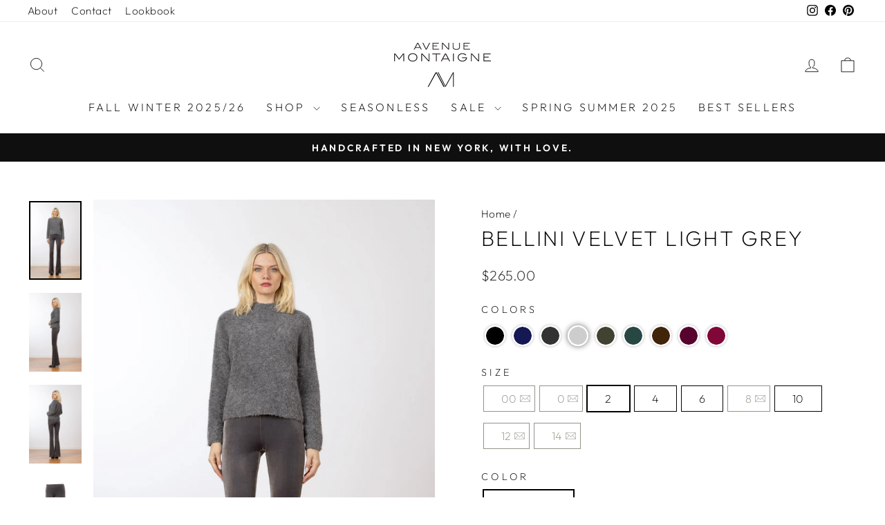

--- FILE ---
content_type: text/css
request_url: https://avenuemontaigne.com/cdn/shop/t/69/assets/responsive.css?v=122446050776275673291757581990
body_size: -113
content:
@media only screen and (min-width:769px){.shopify-section-group-header-group .toolbar{border-bottom:1px solid #00000012}}@media only screen and (max-width:320px){.header-wrapper .site-header__logo a{width:80px}.header-wrapper .site-nav__link--icon .icon{height:20px;width:20px}}@media only screen and (max-width:450px) and (min-width:321px){.header-sticky-wrapper .header-item,.header-sticky-wrapper .header-layout[data-logo-align=center] .header-item--navigation,.header-sticky-wrapper .header-layout[data-logo-align=center] .header-item--icons,.header-sticky-wrapper .header-item--logo{flex:auto}.header-wrapper .site-nav__link--icon .icon{height:25px;width:25px}}@media only screen and (min-width: 769px){body .page-content{padding-bottom:50px}body .main-content{min-height:auto}body .index-section{margin:50px 0}}@media only screen and (min-width: 769px){body .product-section .page-content{padding-bottom:0}.template-product .grid-product{margin-bottom:0}}@media only screen and (max-width: 769px){.product-single__meta .webyzeProductColors>.swatchProductColor>.webyzeTooltip{display:none}.product-section .custom-notify-button{padding:15px 25px;font-size:14px;line-height:0px}}@media only screen and (max-width: 476px){.product-section .custom-notify-button{padding:12px 5px;font-size:12px}}@media only screen and (min-width: 769px){.template-collection .collection-content{padding-top:0}.collection-content .grid{padding-bottom:20px}}@media only screen and (min-width: 769px){.index-section .feature-row .feature-row__text--left{padding-left:0}}@media only screen and (max-width: 769px){.drawer__contents .drawer__scrollable{scrollbar-color:#000000 #bada55}}@media only screen and (max-width: 769px){body.template-customers-login .page-content{padding-top:50px}}@media only screen and (min-width: 605px){.table-wrapper{display:flex;justify-content:center;align-items:center}}
/*# sourceMappingURL=/cdn/shop/t/69/assets/responsive.css.map?v=122446050776275673291757581990 */


--- FILE ---
content_type: text/javascript; charset=utf-8
request_url: https://avenuemontaigne.com/products/leo-dusky.js
body_size: 1133
content:
{"id":7422769954929,"title":"LEO Dusky","handle":"leo-dusky","description":"\u003cp\u003e\u003cvideo width=\"100%\" height=\"auto\" loop=\"loop\" autoplay=\"autoplay\" playsinline=\"\" muted=\"\"\u003e\u003csource src=\"https:\/\/cdn.shopify.com\/videos\/c\/o\/v\/131e1dea719a40b28bec940ca29cfe51.mp4\" type=\"video\/mp4\"\u003e\u003c\/video\u003e\u003c\/p\u003e\n\u003cp style=\"text-align: center;\"\u003e\u003cstrong\u003e\u003cspan style=\"color: #ff2a00;\"\u003eFINAL SALE: NO RETURNS OR EXCHANGES\u003c\/span\u003e\u003c\/strong\u003e\u003c\/p\u003e\n\u003cp\u003e\u003cstrong\u003eTHE FIT:\u003c\/strong\u003e The\u003cspan\u003e \u003c\/span\u003e\u003cstrong\u003eLEO\u003c\/strong\u003e style is a cropped flare cut. They are \u003cstrong\u003every comfortable\u003c\/strong\u003e thanks to our stretch fabric and pull-on elasticated waistband. The Leo style \u003cstrong\u003ecan be worn with all types of shoes\u003c\/strong\u003e, from high heels to sneakers, loafers and boots. \u003cbr\u003e\u003cem\u003eInseam 25”. Model is wearing a size 0.\u003c\/em\u003e\u003c\/p\u003e\n\u003cp\u003e\u003cstrong\u003eTHE FABRIC: \u003c\/strong\u003e\u003cspan data-sheets-root=\"1\"\u003eThis flannel, no-wool, grey fabric with turquoise plaid details is perfect for both the fall and winter seasons. It is light-weight, stretch, soft to the touch, and brings comfort and sophistication to all Winter outfits. True to size. Please contact us for more information about this fabric.\u003c\/span\u003e\u003c\/p\u003e\n\u003cp\u003e\u003cstrong\u003eCARE:\u003c\/strong\u003e All our fabrics may be hand washed or delicate cycle with cold water.\u003c\/p\u003e\n\u003cp\u003e\u003cstrong\u003eHOW TO CHOOSE:\u003c\/strong\u003e Our pants, skirts and dresses are true to size. However, if you are ordering for the first time, we recommend that you get in touch with us by email (\u003cstrong\u003einfo@avenuemontaigne.com\u003c\/strong\u003e) or phone (\u003cstrong\u003e212-216-9050\u003c\/strong\u003e) we will help you select the right size and fit for you. You may also refer to our \u003ca href=\"https:\/\/avenuemontaigne.com\/pages\/size-chart\"\u003esize chart\u003c\/a\u003e.\u003cbr\u003e\u003cbr\u003e\u003c\/p\u003e\n\u003cp style=\"text-align: center;\"\u003e\u003cstrong\u003eMADE WITH LOVE IN NEW YORK\u003c\/strong\u003e\u003c\/p\u003e","published_at":"2026-01-05T12:07:13-05:00","created_at":"2025-07-18T05:43:53-04:00","vendor":"AVENUE MONTAIGNE","type":"Pants","tags":["sales","sales26","salesFW"],"price":27300,"price_min":27300,"price_max":27300,"available":true,"price_varies":false,"compare_at_price":39000,"compare_at_price_min":39000,"compare_at_price_max":39000,"compare_at_price_varies":false,"variants":[{"id":42203645837425,"title":"00 \/ Dusky","option1":"00","option2":"Dusky","option3":null,"sku":"LEO_F1780_DUSKY-00","requires_shipping":true,"taxable":true,"featured_image":null,"available":false,"name":"LEO Dusky - 00 \/ Dusky","public_title":"00 \/ Dusky","options":["00","Dusky"],"price":27300,"weight":0,"compare_at_price":39000,"inventory_management":"shopify","barcode":null,"requires_selling_plan":false,"selling_plan_allocations":[]},{"id":42203645870193,"title":"0 \/ Dusky","option1":"0","option2":"Dusky","option3":null,"sku":"LEO_F1780_DUSKY-0","requires_shipping":true,"taxable":true,"featured_image":null,"available":true,"name":"LEO Dusky - 0 \/ Dusky","public_title":"0 \/ Dusky","options":["0","Dusky"],"price":27300,"weight":0,"compare_at_price":39000,"inventory_management":"shopify","barcode":null,"requires_selling_plan":false,"selling_plan_allocations":[]},{"id":42203645902961,"title":"2 \/ Dusky","option1":"2","option2":"Dusky","option3":null,"sku":"LEO_F1780_DUSKY-2","requires_shipping":true,"taxable":true,"featured_image":null,"available":false,"name":"LEO Dusky - 2 \/ Dusky","public_title":"2 \/ Dusky","options":["2","Dusky"],"price":27300,"weight":0,"compare_at_price":39000,"inventory_management":"shopify","barcode":null,"requires_selling_plan":false,"selling_plan_allocations":[]},{"id":42203645935729,"title":"4 \/ Dusky","option1":"4","option2":"Dusky","option3":null,"sku":"LEO_F1780_DUSKY-4","requires_shipping":true,"taxable":true,"featured_image":null,"available":false,"name":"LEO Dusky - 4 \/ Dusky","public_title":"4 \/ Dusky","options":["4","Dusky"],"price":27300,"weight":0,"compare_at_price":39000,"inventory_management":"shopify","barcode":null,"requires_selling_plan":false,"selling_plan_allocations":[]},{"id":42203645968497,"title":"6 \/ Dusky","option1":"6","option2":"Dusky","option3":null,"sku":"LEO_F1780_DUSKY-6","requires_shipping":true,"taxable":true,"featured_image":null,"available":false,"name":"LEO Dusky - 6 \/ Dusky","public_title":"6 \/ Dusky","options":["6","Dusky"],"price":27300,"weight":0,"compare_at_price":39000,"inventory_management":"shopify","barcode":null,"requires_selling_plan":false,"selling_plan_allocations":[]},{"id":42203646001265,"title":"8 \/ Dusky","option1":"8","option2":"Dusky","option3":null,"sku":"LEO_F1780_DUSKY-8","requires_shipping":true,"taxable":true,"featured_image":null,"available":false,"name":"LEO Dusky - 8 \/ Dusky","public_title":"8 \/ Dusky","options":["8","Dusky"],"price":27300,"weight":0,"compare_at_price":39000,"inventory_management":"shopify","barcode":null,"requires_selling_plan":false,"selling_plan_allocations":[]},{"id":42203646034033,"title":"10 \/ Dusky","option1":"10","option2":"Dusky","option3":null,"sku":"LEO_F1780_DUSKY-10","requires_shipping":true,"taxable":true,"featured_image":null,"available":false,"name":"LEO Dusky - 10 \/ Dusky","public_title":"10 \/ Dusky","options":["10","Dusky"],"price":27300,"weight":0,"compare_at_price":39000,"inventory_management":"shopify","barcode":null,"requires_selling_plan":false,"selling_plan_allocations":[]},{"id":42203646066801,"title":"12 \/ Dusky","option1":"12","option2":"Dusky","option3":null,"sku":"LEO_F1780_DUSKY-12","requires_shipping":true,"taxable":true,"featured_image":null,"available":false,"name":"LEO Dusky - 12 \/ Dusky","public_title":"12 \/ Dusky","options":["12","Dusky"],"price":27300,"weight":0,"compare_at_price":39000,"inventory_management":"shopify","barcode":null,"requires_selling_plan":false,"selling_plan_allocations":[]},{"id":42203646099569,"title":"14 \/ Dusky","option1":"14","option2":"Dusky","option3":null,"sku":"LEO_F1780_DUSKY-14","requires_shipping":true,"taxable":true,"featured_image":null,"available":false,"name":"LEO Dusky - 14 \/ Dusky","public_title":"14 \/ Dusky","options":["14","Dusky"],"price":27300,"weight":0,"compare_at_price":39000,"inventory_management":"shopify","barcode":null,"requires_selling_plan":false,"selling_plan_allocations":[]}],"images":["\/\/cdn.shopify.com\/s\/files\/1\/1989\/1185\/files\/LEO-F1780-DUSKY1_919225d6-8b46-4523-b321-488f91a7861b.jpg?v=1757667164","\/\/cdn.shopify.com\/s\/files\/1\/1989\/1185\/files\/LEO-F1780-DUSKY2_d0f93cd1-5c2c-41f0-ae18-41e48a14bc96.jpg?v=1757667164"],"featured_image":"\/\/cdn.shopify.com\/s\/files\/1\/1989\/1185\/files\/LEO-F1780-DUSKY1_919225d6-8b46-4523-b321-488f91a7861b.jpg?v=1757667164","options":[{"name":"Size","position":1,"values":["00","0","2","4","6","8","10","12","14"]},{"name":"Color","position":2,"values":["Dusky"]}],"url":"\/products\/leo-dusky","media":[{"alt":null,"id":25670916800625,"position":1,"preview_image":{"aspect_ratio":0.667,"height":2100,"width":1400,"src":"https:\/\/cdn.shopify.com\/s\/files\/1\/1989\/1185\/files\/LEO-F1780-DUSKY1_919225d6-8b46-4523-b321-488f91a7861b.jpg?v=1757667164"},"aspect_ratio":0.667,"height":2100,"media_type":"image","src":"https:\/\/cdn.shopify.com\/s\/files\/1\/1989\/1185\/files\/LEO-F1780-DUSKY1_919225d6-8b46-4523-b321-488f91a7861b.jpg?v=1757667164","width":1400},{"alt":null,"id":25670916767857,"position":2,"preview_image":{"aspect_ratio":0.667,"height":2100,"width":1400,"src":"https:\/\/cdn.shopify.com\/s\/files\/1\/1989\/1185\/files\/LEO-F1780-DUSKY2_d0f93cd1-5c2c-41f0-ae18-41e48a14bc96.jpg?v=1757667164"},"aspect_ratio":0.667,"height":2100,"media_type":"image","src":"https:\/\/cdn.shopify.com\/s\/files\/1\/1989\/1185\/files\/LEO-F1780-DUSKY2_d0f93cd1-5c2c-41f0-ae18-41e48a14bc96.jpg?v=1757667164","width":1400}],"requires_selling_plan":false,"selling_plan_groups":[]}

--- FILE ---
content_type: text/javascript; charset=utf-8
request_url: https://avenuemontaigne.com/products/bellini-velvet-sienna.js
body_size: 1017
content:
{"id":6758177734769,"title":"BELLINI Velvet Sienna","handle":"bellini-velvet-sienna","description":"\u003cvideo width=\"100%\" height=\"auto\" loop=\"loop\" autoplay=\"autoplay\" playsinline=\"\" muted=\"\"\u003e\u003csource src=\"https:\/\/cdn.shopify.com\/videos\/c\/o\/v\/c374ab92ba994fd5ac35bfc9de49b984.mov\" type=\"video\/mp4\"\u003e\u003c\/video\u003e\n\u003cp data-mce-fragment=\"1\"\u003e\u003cstrong data-mce-fragment=\"1\"\u003e\u003cbr\u003eTHE FIT:\u003c\/strong\u003e The\u003cspan data-mce-fragment=\"1\"\u003e \u003c\/span\u003e\u003cstrong data-mce-fragment=\"1\"\u003eBELLINI\u003c\/strong\u003e style is a full length flare pant, with \u003cstrong data-mce-fragment=\"1\"\u003ea slimming fit in the thigh\u003c\/strong\u003e and a \u003cstrong data-mce-fragment=\"1\"\u003edramatic flare\u003c\/strong\u003e!\u003cbr data-mce-fragment=\"1\"\u003e\u003cem data-mce-fragment=\"1\"\u003eInseam 34”. Model is 5’10” and wearing a size 0.\u003c\/em\u003e\u003c\/p\u003e\n\u003cp data-mce-fragment=\"1\"\u003e\u003cstrong data-mce-fragment=\"1\"\u003eTHE FABRIC: \u003c\/strong\u003eOur velvet fabric is THE fabric to adopt this winter, as it will bring an elegant touch to your look while keeping you comfortable. True to size.\u003cstrong data-mce-fragment=\"1\"\u003e \u003c\/strong\u003ePlease contact us for more information about this fabric.\u003c\/p\u003e\n\u003cp data-mce-fragment=\"1\"\u003e\u003cstrong data-mce-fragment=\"1\"\u003eCARE:\u003c\/strong\u003e All our fabrics may be hand washed or delicate cycle with cold water.\u003c\/p\u003e\n\u003cp data-mce-fragment=\"1\"\u003e\u003cstrong data-mce-fragment=\"1\"\u003eHOW TO CHOOSE:\u003c\/strong\u003e Our pants, skirts and dresses are true to size. However, if you are ordering for the first time, we recommend that you get in touch with us by email (\u003cstrong data-mce-fragment=\"1\"\u003einfo@avenuemontaigne.com\u003c\/strong\u003e) or phone (\u003cstrong data-mce-fragment=\"1\"\u003e212-216-9050\u003c\/strong\u003e) we will help you select the right size and fit for you. You may also refer to our \u003ca href=\"https:\/\/avenuemontaigne.com\/pages\/size-chart\" data-mce-fragment=\"1\" data-mce-href=\"https:\/\/avenuemontaigne.com\/pages\/size-chart\"\u003esize chart\u003c\/a\u003e.\u003cbr data-mce-fragment=\"1\"\u003e\u003cbr data-mce-fragment=\"1\"\u003e\u003c\/p\u003e\n\u003cp style=\"text-align: center;\" data-mce-fragment=\"1\"\u003e\u003cstrong data-mce-fragment=\"1\"\u003eMADE WITH LOVE IN NEW YORK\u003c\/strong\u003e\u003c\/p\u003e","published_at":"2025-11-25T17:46:33-05:00","created_at":"2022-07-29T05:49:47-04:00","vendor":"AVENUE MONTAIGNE","type":"Pants","tags":["belliniwinter","COLOR_Brown","COLOR_Orange","FABRIC_VELVET","FIT_FLARE","full length","FW24","FW25","PANTS"],"price":26500,"price_min":26500,"price_max":26500,"available":true,"price_varies":false,"compare_at_price":null,"compare_at_price_min":0,"compare_at_price_max":0,"compare_at_price_varies":false,"variants":[{"id":39863823237233,"title":"00 \/ Sienna","option1":"00","option2":"Sienna","option3":null,"sku":"BELLINI_F1089_SIENNA-00","requires_shipping":true,"taxable":true,"featured_image":null,"available":false,"name":"BELLINI Velvet Sienna - 00 \/ Sienna","public_title":"00 \/ Sienna","options":["00","Sienna"],"price":26500,"weight":0,"compare_at_price":null,"inventory_management":"shopify","barcode":"","requires_selling_plan":false,"selling_plan_allocations":[]},{"id":39863823270001,"title":"0 \/ Sienna","option1":"0","option2":"Sienna","option3":null,"sku":"BELLINI_F1089_SIENNA-0","requires_shipping":true,"taxable":true,"featured_image":null,"available":false,"name":"BELLINI Velvet Sienna - 0 \/ Sienna","public_title":"0 \/ Sienna","options":["0","Sienna"],"price":26500,"weight":0,"compare_at_price":null,"inventory_management":"shopify","barcode":"","requires_selling_plan":false,"selling_plan_allocations":[]},{"id":39863823302769,"title":"2 \/ Sienna","option1":"2","option2":"Sienna","option3":null,"sku":"BELLINI_F1089_SIENNA-2","requires_shipping":true,"taxable":true,"featured_image":null,"available":false,"name":"BELLINI Velvet Sienna - 2 \/ Sienna","public_title":"2 \/ Sienna","options":["2","Sienna"],"price":26500,"weight":0,"compare_at_price":null,"inventory_management":"shopify","barcode":"","requires_selling_plan":false,"selling_plan_allocations":[]},{"id":39863823335537,"title":"4 \/ Sienna","option1":"4","option2":"Sienna","option3":null,"sku":"BELLINI_F1089_SIENNA-4","requires_shipping":true,"taxable":true,"featured_image":null,"available":false,"name":"BELLINI Velvet Sienna - 4 \/ Sienna","public_title":"4 \/ Sienna","options":["4","Sienna"],"price":26500,"weight":0,"compare_at_price":null,"inventory_management":"shopify","barcode":"","requires_selling_plan":false,"selling_plan_allocations":[]},{"id":39863823368305,"title":"6 \/ Sienna","option1":"6","option2":"Sienna","option3":null,"sku":"BELLINI_F1089_SIENNA-6","requires_shipping":true,"taxable":true,"featured_image":null,"available":false,"name":"BELLINI Velvet Sienna - 6 \/ Sienna","public_title":"6 \/ Sienna","options":["6","Sienna"],"price":26500,"weight":0,"compare_at_price":null,"inventory_management":"shopify","barcode":"","requires_selling_plan":false,"selling_plan_allocations":[]},{"id":39863823401073,"title":"8 \/ Sienna","option1":"8","option2":"Sienna","option3":null,"sku":"BELLINI_F1089_SIENNA-8","requires_shipping":true,"taxable":true,"featured_image":null,"available":false,"name":"BELLINI Velvet Sienna - 8 \/ Sienna","public_title":"8 \/ Sienna","options":["8","Sienna"],"price":26500,"weight":0,"compare_at_price":null,"inventory_management":"shopify","barcode":"","requires_selling_plan":false,"selling_plan_allocations":[]},{"id":39863823433841,"title":"10 \/ Sienna","option1":"10","option2":"Sienna","option3":null,"sku":"BELLINI_F1089_SIENNA-10","requires_shipping":true,"taxable":true,"featured_image":null,"available":true,"name":"BELLINI Velvet Sienna - 10 \/ Sienna","public_title":"10 \/ Sienna","options":["10","Sienna"],"price":26500,"weight":0,"compare_at_price":null,"inventory_management":"shopify","barcode":"","requires_selling_plan":false,"selling_plan_allocations":[]},{"id":39863823466609,"title":"12 \/ Sienna","option1":"12","option2":"Sienna","option3":null,"sku":"BELLINI_F1089_SIENNA-128","requires_shipping":true,"taxable":true,"featured_image":null,"available":false,"name":"BELLINI Velvet Sienna - 12 \/ Sienna","public_title":"12 \/ Sienna","options":["12","Sienna"],"price":26500,"weight":0,"compare_at_price":null,"inventory_management":"shopify","barcode":"","requires_selling_plan":false,"selling_plan_allocations":[]},{"id":39863823499377,"title":"14 \/ Sienna","option1":"14","option2":"Sienna","option3":null,"sku":"BELLINI_F1089_SIENNA-149","requires_shipping":true,"taxable":true,"featured_image":null,"available":false,"name":"BELLINI Velvet Sienna - 14 \/ Sienna","public_title":"14 \/ Sienna","options":["14","Sienna"],"price":26500,"weight":0,"compare_at_price":null,"inventory_management":"shopify","barcode":"","requires_selling_plan":false,"selling_plan_allocations":[]}],"images":["\/\/cdn.shopify.com\/s\/files\/1\/1989\/1185\/products\/BELLINI_F1089_SIENNA_01.jpg?v=1661334629","\/\/cdn.shopify.com\/s\/files\/1\/1989\/1185\/products\/BELLINI_F1089_SIENNA_02.jpg?v=1661334629","\/\/cdn.shopify.com\/s\/files\/1\/1989\/1185\/products\/BELLINI_F1089_SIENNA_03.jpg?v=1661334629"],"featured_image":"\/\/cdn.shopify.com\/s\/files\/1\/1989\/1185\/products\/BELLINI_F1089_SIENNA_01.jpg?v=1661334629","options":[{"name":"Size","position":1,"values":["00","0","2","4","6","8","10","12","14"]},{"name":"Color","position":2,"values":["Sienna"]}],"url":"\/products\/bellini-velvet-sienna","media":[{"alt":null,"id":22558262919281,"position":1,"preview_image":{"aspect_ratio":0.667,"height":2100,"width":1400,"src":"https:\/\/cdn.shopify.com\/s\/files\/1\/1989\/1185\/products\/BELLINI_F1089_SIENNA_01.jpg?v=1661334629"},"aspect_ratio":0.667,"height":2100,"media_type":"image","src":"https:\/\/cdn.shopify.com\/s\/files\/1\/1989\/1185\/products\/BELLINI_F1089_SIENNA_01.jpg?v=1661334629","width":1400},{"alt":null,"id":22558262853745,"position":2,"preview_image":{"aspect_ratio":0.667,"height":2100,"width":1400,"src":"https:\/\/cdn.shopify.com\/s\/files\/1\/1989\/1185\/products\/BELLINI_F1089_SIENNA_02.jpg?v=1661334629"},"aspect_ratio":0.667,"height":2100,"media_type":"image","src":"https:\/\/cdn.shopify.com\/s\/files\/1\/1989\/1185\/products\/BELLINI_F1089_SIENNA_02.jpg?v=1661334629","width":1400},{"alt":null,"id":22558262886513,"position":3,"preview_image":{"aspect_ratio":0.667,"height":2100,"width":1400,"src":"https:\/\/cdn.shopify.com\/s\/files\/1\/1989\/1185\/products\/BELLINI_F1089_SIENNA_03.jpg?v=1661334629"},"aspect_ratio":0.667,"height":2100,"media_type":"image","src":"https:\/\/cdn.shopify.com\/s\/files\/1\/1989\/1185\/products\/BELLINI_F1089_SIENNA_03.jpg?v=1661334629","width":1400}],"requires_selling_plan":false,"selling_plan_groups":[]}

--- FILE ---
content_type: text/javascript; charset=utf-8
request_url: https://avenuemontaigne.com/products/bellini-velvet-light-grey.js
body_size: 968
content:
{"id":6646592634993,"title":"BELLINI Velvet Light Grey","handle":"bellini-velvet-light-grey","description":"\u003cp\u003e\u003cvideo width=\"100%\" height=\"auto\" loop=\"loop\" autoplay=\"autoplay\" playsinline=\"\" muted=\"\"\u003e\u003csource src=\"https:\/\/cdn.shopify.com\/videos\/c\/o\/v\/292d8e9c2fe143bebc7c07d1d1f9423e.mp4\" type=\"video\/mp4\"\u003e\u003c\/video\u003e\u003c\/p\u003e\n\u003cdiv data-mce-fragment=\"1\"\u003e\n\u003cp data-mce-fragment=\"1\"\u003e\u003cstrong data-mce-fragment=\"1\"\u003eTHE FIT:\u003c\/strong\u003e The\u003cspan data-mce-fragment=\"1\"\u003e \u003c\/span\u003e\u003cstrong data-mce-fragment=\"1\"\u003eBELLINI\u003c\/strong\u003e style is a full length flare pant, with \u003cstrong data-mce-fragment=\"1\"\u003ea slimming fit in the thigh\u003c\/strong\u003e and a \u003cstrong data-mce-fragment=\"1\"\u003edramatic flare\u003c\/strong\u003e!\u003cbr data-mce-fragment=\"1\"\u003e\u003cem data-mce-fragment=\"1\"\u003eInseam 34”. Model is wearing a size 0.\u003c\/em\u003e\u003c\/p\u003e\n\u003cp data-mce-fragment=\"1\"\u003e\u003cstrong data-mce-fragment=\"1\"\u003eTHE FABRIC: \u003c\/strong\u003eOur velvet fabric is THE fabric to adopt this fall and winter. Bring an elegant touch to your look while staying comfortable with this stretch velvet fabric. True to size. Please contact us for more information about this fabric.\u003c\/p\u003e\n\u003cp data-mce-fragment=\"1\"\u003e\u003cstrong data-mce-fragment=\"1\"\u003eCARE:\u003c\/strong\u003e All our fabrics may be hand washed or delicate cycle with cold water.\u003c\/p\u003e\n\u003cp data-mce-fragment=\"1\"\u003e\u003cstrong data-mce-fragment=\"1\"\u003eHOW TO CHOOSE:\u003c\/strong\u003e Our pants, skirts and dresses are true to size. However, if you are ordering for the first time, we recommend that you get in touch with us by email (\u003cstrong data-mce-fragment=\"1\"\u003einfo@avenuemontaigne.com\u003c\/strong\u003e) or phone (\u003cstrong data-mce-fragment=\"1\"\u003e212-216-9050\u003c\/strong\u003e) we will help you select the right size and fit for you. You may also refer to our \u003ca data-mce-fragment=\"1\" href=\"https:\/\/avenuemontaigne.com\/pages\/size-chart\"\u003esize chart\u003c\/a\u003e.\u003cbr data-mce-fragment=\"1\"\u003e\u003cbr data-mce-fragment=\"1\"\u003e\u003c\/p\u003e\n\u003cp data-mce-fragment=\"1\" style=\"text-align: center;\"\u003e\u003cstrong data-mce-fragment=\"1\"\u003eMADE WITH LOVE IN NEW YORK\u003c\/strong\u003e\u003c\/p\u003e\n\u003c\/div\u003e","published_at":"2024-10-01T06:03:22-04:00","created_at":"2021-10-29T05:32:36-04:00","vendor":"AVENUE MONTAIGNE","type":"Pants","tags":["belliniwinter","FIT_FLARE","full length","FW24","FW25","PANTS","STYLE_BELLINI"],"price":26500,"price_min":26500,"price_max":26500,"available":true,"price_varies":false,"compare_at_price":null,"compare_at_price_min":0,"compare_at_price_max":0,"compare_at_price_varies":false,"variants":[{"id":39571809927281,"title":"00 \/ Light Grey","option1":"00","option2":"Light Grey","option3":null,"sku":"BELLINI_F1089_LTGREY-00","requires_shipping":true,"taxable":true,"featured_image":null,"available":false,"name":"BELLINI Velvet Light Grey - 00 \/ Light Grey","public_title":"00 \/ Light Grey","options":["00","Light Grey"],"price":26500,"weight":0,"compare_at_price":null,"inventory_management":"shopify","barcode":"","requires_selling_plan":false,"selling_plan_allocations":[]},{"id":39571809960049,"title":"0 \/ Light Grey","option1":"0","option2":"Light Grey","option3":null,"sku":"BELLINI_F1089_LTGREY-0","requires_shipping":true,"taxable":true,"featured_image":null,"available":false,"name":"BELLINI Velvet Light Grey - 0 \/ Light Grey","public_title":"0 \/ Light Grey","options":["0","Light Grey"],"price":26500,"weight":454,"compare_at_price":null,"inventory_management":"shopify","barcode":"","requires_selling_plan":false,"selling_plan_allocations":[]},{"id":39571809992817,"title":"2 \/ Light Grey","option1":"2","option2":"Light Grey","option3":null,"sku":"BELLINI_F1089_LTGREY-2","requires_shipping":true,"taxable":true,"featured_image":null,"available":true,"name":"BELLINI Velvet Light Grey - 2 \/ Light Grey","public_title":"2 \/ Light Grey","options":["2","Light Grey"],"price":26500,"weight":454,"compare_at_price":null,"inventory_management":"shopify","barcode":"","requires_selling_plan":false,"selling_plan_allocations":[]},{"id":39571810025585,"title":"4 \/ Light Grey","option1":"4","option2":"Light Grey","option3":null,"sku":"BELLINI_F1089_LTGREY-4","requires_shipping":true,"taxable":true,"featured_image":null,"available":true,"name":"BELLINI Velvet Light Grey - 4 \/ Light Grey","public_title":"4 \/ Light Grey","options":["4","Light Grey"],"price":26500,"weight":0,"compare_at_price":null,"inventory_management":"shopify","barcode":"","requires_selling_plan":false,"selling_plan_allocations":[]},{"id":39571810058353,"title":"6 \/ Light Grey","option1":"6","option2":"Light Grey","option3":null,"sku":"BELLINI_F1089_LTGREY-6","requires_shipping":true,"taxable":true,"featured_image":null,"available":true,"name":"BELLINI Velvet Light Grey - 6 \/ Light Grey","public_title":"6 \/ Light Grey","options":["6","Light Grey"],"price":26500,"weight":0,"compare_at_price":null,"inventory_management":"shopify","barcode":"","requires_selling_plan":false,"selling_plan_allocations":[]},{"id":39571810091121,"title":"8 \/ Light Grey","option1":"8","option2":"Light Grey","option3":null,"sku":"BELLINI_F1089_LTGREY-8","requires_shipping":true,"taxable":true,"featured_image":null,"available":false,"name":"BELLINI Velvet Light Grey - 8 \/ Light Grey","public_title":"8 \/ Light Grey","options":["8","Light Grey"],"price":26500,"weight":0,"compare_at_price":null,"inventory_management":"shopify","barcode":"","requires_selling_plan":false,"selling_plan_allocations":[]},{"id":39571810123889,"title":"10 \/ Light Grey","option1":"10","option2":"Light Grey","option3":null,"sku":"BELLINI_F1089_LTGREY-10","requires_shipping":true,"taxable":true,"featured_image":null,"available":true,"name":"BELLINI Velvet Light Grey - 10 \/ Light Grey","public_title":"10 \/ Light Grey","options":["10","Light Grey"],"price":26500,"weight":0,"compare_at_price":null,"inventory_management":"shopify","barcode":"","requires_selling_plan":false,"selling_plan_allocations":[]},{"id":39571810156657,"title":"12 \/ Light Grey","option1":"12","option2":"Light Grey","option3":null,"sku":"BELLINI_F1089_LTGREY-12","requires_shipping":true,"taxable":true,"featured_image":null,"available":false,"name":"BELLINI Velvet Light Grey - 12 \/ Light Grey","public_title":"12 \/ Light Grey","options":["12","Light Grey"],"price":26500,"weight":0,"compare_at_price":null,"inventory_management":"shopify","barcode":"","requires_selling_plan":false,"selling_plan_allocations":[]},{"id":39571810189425,"title":"14 \/ Light Grey","option1":"14","option2":"Light Grey","option3":null,"sku":"BELLINI_F1089_LTGREY-14","requires_shipping":true,"taxable":true,"featured_image":null,"available":false,"name":"BELLINI Velvet Light Grey - 14 \/ Light Grey","public_title":"14 \/ Light Grey","options":["14","Light Grey"],"price":26500,"weight":0,"compare_at_price":null,"inventory_management":"shopify","barcode":"","requires_selling_plan":false,"selling_plan_allocations":[]}],"images":["\/\/cdn.shopify.com\/s\/files\/1\/1989\/1185\/files\/BELLINI_F1089_VELVETLTGREY833.jpg?v=1757082800","\/\/cdn.shopify.com\/s\/files\/1\/1989\/1185\/files\/BELLINI_F1089_VELVETLTGREY_842.jpg?v=1757082800","\/\/cdn.shopify.com\/s\/files\/1\/1989\/1185\/files\/BELLINI_F1089_VELVETLTGREY_845.jpg?v=1757082800","\/\/cdn.shopify.com\/s\/files\/1\/1989\/1185\/files\/BELLINI_F1089_VELVETLTGREY_5.jpg?v=1757082800"],"featured_image":"\/\/cdn.shopify.com\/s\/files\/1\/1989\/1185\/files\/BELLINI_F1089_VELVETLTGREY833.jpg?v=1757082800","options":[{"name":"Size","position":1,"values":["00","0","2","4","6","8","10","12","14"]},{"name":"Color","position":2,"values":["Light Grey"]}],"url":"\/products\/bellini-velvet-light-grey","media":[{"alt":"BELLINI Velvet Light Grey - AVENUE MONTAIGNE ","id":25634824061041,"position":1,"preview_image":{"aspect_ratio":0.667,"height":2100,"width":1400,"src":"https:\/\/cdn.shopify.com\/s\/files\/1\/1989\/1185\/files\/BELLINI_F1089_VELVETLTGREY833.jpg?v=1757082800"},"aspect_ratio":0.667,"height":2100,"media_type":"image","src":"https:\/\/cdn.shopify.com\/s\/files\/1\/1989\/1185\/files\/BELLINI_F1089_VELVETLTGREY833.jpg?v=1757082800","width":1400},{"alt":"BELLINI Velvet Light Grey - AVENUE MONTAIGNE ","id":25634823995505,"position":2,"preview_image":{"aspect_ratio":0.667,"height":2100,"width":1400,"src":"https:\/\/cdn.shopify.com\/s\/files\/1\/1989\/1185\/files\/BELLINI_F1089_VELVETLTGREY_842.jpg?v=1757082800"},"aspect_ratio":0.667,"height":2100,"media_type":"image","src":"https:\/\/cdn.shopify.com\/s\/files\/1\/1989\/1185\/files\/BELLINI_F1089_VELVETLTGREY_842.jpg?v=1757082800","width":1400},{"alt":"BELLINI Velvet Light Grey - AVENUE MONTAIGNE ","id":25634824028273,"position":3,"preview_image":{"aspect_ratio":0.667,"height":2100,"width":1400,"src":"https:\/\/cdn.shopify.com\/s\/files\/1\/1989\/1185\/files\/BELLINI_F1089_VELVETLTGREY_845.jpg?v=1757082800"},"aspect_ratio":0.667,"height":2100,"media_type":"image","src":"https:\/\/cdn.shopify.com\/s\/files\/1\/1989\/1185\/files\/BELLINI_F1089_VELVETLTGREY_845.jpg?v=1757082800","width":1400},{"alt":"BELLINI Velvet Light Grey - AVENUE MONTAIGNE ","id":25634823962737,"position":4,"preview_image":{"aspect_ratio":0.667,"height":2100,"width":1400,"src":"https:\/\/cdn.shopify.com\/s\/files\/1\/1989\/1185\/files\/BELLINI_F1089_VELVETLTGREY_5.jpg?v=1757082800"},"aspect_ratio":0.667,"height":2100,"media_type":"image","src":"https:\/\/cdn.shopify.com\/s\/files\/1\/1989\/1185\/files\/BELLINI_F1089_VELVETLTGREY_5.jpg?v=1757082800","width":1400}],"requires_selling_plan":false,"selling_plan_groups":[]}

--- FILE ---
content_type: text/javascript; charset=utf-8
request_url: https://avenuemontaigne.com/products/becca-signature-cognac.js
body_size: 988
content:
{"id":7471169536113,"title":"BECCA Signature Cognac","handle":"becca-signature-cognac","description":"\u003cp\u003e\u003cstrong\u003eTHE FIT:\u003c\/strong\u003e The\u003cspan\u003e \u003c\/span\u003e\u003cstrong\u003eBECCA\u003c\/strong\u003e\u003cspan\u003e \u003c\/span\u003estyle is a full length bootcut. They are stylish and comfortable, thanks to our stretch fabric and \u003cstrong\u003epull-on elasticated waistband\u003c\/strong\u003e.\u003cbr\u003e\u003cem\u003eInseam 31”. Model is wearing a size 0.\u003c\/em\u003e\u003c\/p\u003e\n\u003cp\u003e\u003cstrong\u003eTHE FABRIC: \u003c\/strong\u003eThe Avenue Montaigne Signature fabric will offer you incomparable comfort during all seasons. The Signature fabric is a poly-blend stretch fabric that is wrinkle-resistant with a dress pant-like appearance and natural fluidity that will sublimate all silhouettes. True to size. Please contact us for more information about this fabric.\u003c\/p\u003e\n\u003cp\u003e\u003cstrong\u003eCARE:\u003c\/strong\u003e All our fabrics may be hand washed or delicate cycle with cold water.\u003c\/p\u003e\n\u003cp\u003e\u003cstrong\u003eHOW TO CHOOSE:\u003c\/strong\u003e Our pants, skirts and dresses are true to size. However, if you are ordering for the first time, we recommend that you get in touch with us by email (\u003cstrong\u003einfo@avenuemontaigne.com\u003c\/strong\u003e) or phone (\u003cstrong\u003e212-216-9050\u003c\/strong\u003e) we will help you select the right size and fit for you. You may also refer to our \u003ca href=\"https:\/\/avenuemontaigne.com\/pages\/size-chart\"\u003esize chart\u003c\/a\u003e.\u003cbr\u003e\u003cbr\u003e\u003c\/p\u003e\n\u003cp style=\"text-align: center;\"\u003e\u003cstrong\u003eMADE WITH LOVE IN NEW YORK\u003c\/strong\u003e\u003c\/p\u003e","published_at":"2025-11-20T16:16:51-05:00","created_at":"2025-09-05T09:59:10-04:00","vendor":"AVENUE MONTAIGNE","type":"Pants","tags":["beccasummer","beccawinter","FIT_FLARE","full length","FW25","PANTS","seasonless","STYLE_BECCA"],"price":26500,"price_min":26500,"price_max":26500,"available":true,"price_varies":false,"compare_at_price":null,"compare_at_price_min":0,"compare_at_price_max":0,"compare_at_price_varies":false,"variants":[{"id":42337324793969,"title":"00 \/ Cognac","option1":"00","option2":"Cognac","option3":null,"sku":"BECCA_F954_COGNAC-00","requires_shipping":true,"taxable":true,"featured_image":null,"available":false,"name":"BECCA Signature Cognac - 00 \/ Cognac","public_title":"00 \/ Cognac","options":["00","Cognac"],"price":26500,"weight":0,"compare_at_price":null,"inventory_management":"shopify","barcode":null,"requires_selling_plan":false,"selling_plan_allocations":[]},{"id":42337324826737,"title":"0 \/ Cognac","option1":"0","option2":"Cognac","option3":null,"sku":"BECCA_F954_COGNAC-0","requires_shipping":true,"taxable":true,"featured_image":null,"available":false,"name":"BECCA Signature Cognac - 0 \/ Cognac","public_title":"0 \/ Cognac","options":["0","Cognac"],"price":26500,"weight":0,"compare_at_price":null,"inventory_management":"shopify","barcode":null,"requires_selling_plan":false,"selling_plan_allocations":[]},{"id":42337324859505,"title":"2 \/ Cognac","option1":"2","option2":"Cognac","option3":null,"sku":"BECCA_F954_COGNAC-2","requires_shipping":true,"taxable":true,"featured_image":null,"available":false,"name":"BECCA Signature Cognac - 2 \/ Cognac","public_title":"2 \/ Cognac","options":["2","Cognac"],"price":26500,"weight":0,"compare_at_price":null,"inventory_management":"shopify","barcode":null,"requires_selling_plan":false,"selling_plan_allocations":[]},{"id":42337324892273,"title":"4 \/ Cognac","option1":"4","option2":"Cognac","option3":null,"sku":"BECCA_F954_COGNAC-4","requires_shipping":true,"taxable":true,"featured_image":null,"available":false,"name":"BECCA Signature Cognac - 4 \/ Cognac","public_title":"4 \/ Cognac","options":["4","Cognac"],"price":26500,"weight":0,"compare_at_price":null,"inventory_management":"shopify","barcode":null,"requires_selling_plan":false,"selling_plan_allocations":[]},{"id":42337324925041,"title":"6 \/ Cognac","option1":"6","option2":"Cognac","option3":null,"sku":"BECCA_F954_COGNAC-6","requires_shipping":true,"taxable":true,"featured_image":null,"available":true,"name":"BECCA Signature Cognac - 6 \/ Cognac","public_title":"6 \/ Cognac","options":["6","Cognac"],"price":26500,"weight":454,"compare_at_price":null,"inventory_management":"shopify","barcode":null,"requires_selling_plan":false,"selling_plan_allocations":[]},{"id":42337324957809,"title":"8 \/ Cognac","option1":"8","option2":"Cognac","option3":null,"sku":"BECCA_F954_COGNAC-8","requires_shipping":true,"taxable":true,"featured_image":null,"available":true,"name":"BECCA Signature Cognac - 8 \/ Cognac","public_title":"8 \/ Cognac","options":["8","Cognac"],"price":26500,"weight":454,"compare_at_price":null,"inventory_management":"shopify","barcode":null,"requires_selling_plan":false,"selling_plan_allocations":[]},{"id":42337324990577,"title":"10 \/ Cognac","option1":"10","option2":"Cognac","option3":null,"sku":"BECCA_F954_COGNAC-10","requires_shipping":true,"taxable":true,"featured_image":null,"available":false,"name":"BECCA Signature Cognac - 10 \/ Cognac","public_title":"10 \/ Cognac","options":["10","Cognac"],"price":26500,"weight":0,"compare_at_price":null,"inventory_management":"shopify","barcode":null,"requires_selling_plan":false,"selling_plan_allocations":[]},{"id":42337325023345,"title":"12 \/ Cognac","option1":"12","option2":"Cognac","option3":null,"sku":"BECCA_F954_COGNAC-12","requires_shipping":true,"taxable":true,"featured_image":null,"available":false,"name":"BECCA Signature Cognac - 12 \/ Cognac","public_title":"12 \/ Cognac","options":["12","Cognac"],"price":26500,"weight":0,"compare_at_price":null,"inventory_management":"shopify","barcode":null,"requires_selling_plan":false,"selling_plan_allocations":[]},{"id":42337325056113,"title":"14 \/ Cognac","option1":"14","option2":"Cognac","option3":null,"sku":"BECCA_F954_COGNAC-14","requires_shipping":true,"taxable":true,"featured_image":null,"available":false,"name":"BECCA Signature Cognac - 14 \/ Cognac","public_title":"14 \/ Cognac","options":["14","Cognac"],"price":26500,"weight":0,"compare_at_price":null,"inventory_management":"shopify","barcode":null,"requires_selling_plan":false,"selling_plan_allocations":[]}],"images":["\/\/cdn.shopify.com\/s\/files\/1\/1989\/1185\/files\/BECCA_F954_COGNAC_1_27c98a2f-6ae3-4c16-a00f-ae9ae5c9dd79.jpg?v=1757081209","\/\/cdn.shopify.com\/s\/files\/1\/1989\/1185\/files\/BECCA_F954_COGNAC_3_075a5053-a7b2-4b7d-a325-1237b3630952.jpg?v=1757410229","\/\/cdn.shopify.com\/s\/files\/1\/1989\/1185\/files\/BECCA_F954_COGNAC_2_421d59cf-cbcd-4ce2-97cd-6a6e2d5186a9.jpg?v=1757410229","\/\/cdn.shopify.com\/s\/files\/1\/1989\/1185\/files\/BECCA_F954_COGNAC_4_b58944b8-13d7-443f-a388-50174511380c.jpg?v=1757081209","\/\/cdn.shopify.com\/s\/files\/1\/1989\/1185\/files\/BECCA_F954_COGNAC_5_d5737c7c-dc37-45d3-8a18-e78a35f1f137.jpg?v=1757081209"],"featured_image":"\/\/cdn.shopify.com\/s\/files\/1\/1989\/1185\/files\/BECCA_F954_COGNAC_1_27c98a2f-6ae3-4c16-a00f-ae9ae5c9dd79.jpg?v=1757081209","options":[{"name":"Size","position":1,"values":["00","0","2","4","6","8","10","12","14"]},{"name":"Color","position":2,"values":["Cognac"]}],"url":"\/products\/becca-signature-cognac","media":[{"alt":null,"id":25634769928305,"position":1,"preview_image":{"aspect_ratio":0.667,"height":2100,"width":1400,"src":"https:\/\/cdn.shopify.com\/s\/files\/1\/1989\/1185\/files\/BECCA_F954_COGNAC_1_27c98a2f-6ae3-4c16-a00f-ae9ae5c9dd79.jpg?v=1757081209"},"aspect_ratio":0.667,"height":2100,"media_type":"image","src":"https:\/\/cdn.shopify.com\/s\/files\/1\/1989\/1185\/files\/BECCA_F954_COGNAC_1_27c98a2f-6ae3-4c16-a00f-ae9ae5c9dd79.jpg?v=1757081209","width":1400},{"alt":null,"id":25634770026609,"position":2,"preview_image":{"aspect_ratio":0.667,"height":2100,"width":1400,"src":"https:\/\/cdn.shopify.com\/s\/files\/1\/1989\/1185\/files\/BECCA_F954_COGNAC_3_075a5053-a7b2-4b7d-a325-1237b3630952.jpg?v=1757410229"},"aspect_ratio":0.667,"height":2100,"media_type":"image","src":"https:\/\/cdn.shopify.com\/s\/files\/1\/1989\/1185\/files\/BECCA_F954_COGNAC_3_075a5053-a7b2-4b7d-a325-1237b3630952.jpg?v=1757410229","width":1400},{"alt":null,"id":25634769993841,"position":3,"preview_image":{"aspect_ratio":0.667,"height":2100,"width":1400,"src":"https:\/\/cdn.shopify.com\/s\/files\/1\/1989\/1185\/files\/BECCA_F954_COGNAC_2_421d59cf-cbcd-4ce2-97cd-6a6e2d5186a9.jpg?v=1757410229"},"aspect_ratio":0.667,"height":2100,"media_type":"image","src":"https:\/\/cdn.shopify.com\/s\/files\/1\/1989\/1185\/files\/BECCA_F954_COGNAC_2_421d59cf-cbcd-4ce2-97cd-6a6e2d5186a9.jpg?v=1757410229","width":1400},{"alt":null,"id":25634770092145,"position":4,"preview_image":{"aspect_ratio":0.667,"height":2100,"width":1400,"src":"https:\/\/cdn.shopify.com\/s\/files\/1\/1989\/1185\/files\/BECCA_F954_COGNAC_4_b58944b8-13d7-443f-a388-50174511380c.jpg?v=1757081209"},"aspect_ratio":0.667,"height":2100,"media_type":"image","src":"https:\/\/cdn.shopify.com\/s\/files\/1\/1989\/1185\/files\/BECCA_F954_COGNAC_4_b58944b8-13d7-443f-a388-50174511380c.jpg?v=1757081209","width":1400},{"alt":null,"id":25634770124913,"position":5,"preview_image":{"aspect_ratio":0.667,"height":2100,"width":1400,"src":"https:\/\/cdn.shopify.com\/s\/files\/1\/1989\/1185\/files\/BECCA_F954_COGNAC_5_d5737c7c-dc37-45d3-8a18-e78a35f1f137.jpg?v=1757081209"},"aspect_ratio":0.667,"height":2100,"media_type":"image","src":"https:\/\/cdn.shopify.com\/s\/files\/1\/1989\/1185\/files\/BECCA_F954_COGNAC_5_d5737c7c-dc37-45d3-8a18-e78a35f1f137.jpg?v=1757081209","width":1400}],"requires_selling_plan":false,"selling_plan_groups":[]}

--- FILE ---
content_type: text/javascript; charset=utf-8
request_url: https://avenuemontaigne.com/products/bellini-signature-slate.js
body_size: 1103
content:
{"id":6974182555761,"title":"BELLINI Signature Slate","handle":"bellini-signature-slate","description":"\u003cp\u003e\u003cvideo width=\"100%\" height=\"auto\" loop=\"loop\" autoplay=\"autoplay\" playsinline=\"\" muted=\"\"\u003e\u003csource src=\"https:\/\/cdn.shopify.com\/videos\/c\/o\/v\/b2d78cb10da44770840d7149d07c1601.mp4\" type=\"video\/mp4\"\u003e\u003c\/video\u003e\u003c\/p\u003e\n\u003cdiv\u003e\n\u003cdiv\u003e\n\u003cp\u003e\u003cstrong\u003e\u003cbr\u003eTHE FIT:\u003c\/strong\u003e The\u003cspan\u003e \u003c\/span\u003e\u003cstrong\u003eBELLINI\u003c\/strong\u003e style is a full length flare pant, with \u003cstrong\u003ea slimming fit in the thigh\u003c\/strong\u003e and a \u003cstrong\u003edramatic flare\u003c\/strong\u003e!\u003cbr\u003e\u003cem\u003eInseam 34”. Model is wearing a size 0.\u003c\/em\u003e\u003c\/p\u003e\n\u003cp\u003e\u003cstrong\u003eTHE FABRIC:\u003cspan\u003e \u003c\/span\u003e\u003c\/strong\u003eT\u003cspan\u003ehe Avenue Montaigne Signature fabric will offer you incomparable comfort during all seasons. The Signature fabric is a poly-blend stretch fabric that is wrinkle-resistant with a dress pant-like appearance and natural fluidity that will sublimate all silhouettes. True to size. Please contact us for more information about this fabric.\u003c\/span\u003e\u003cbr\u003e\u003cbr\u003e\u003cstrong\u003eCARE:\u003c\/strong\u003e All our fabrics may be hand washed or delicate cycle with cold water.\u003cbr\u003e\u003cbr\u003e\u003cspan\u003e\u003c\/span\u003e\u003cspan\u003e\u003cstrong\u003eHOW TO CHOOSE:\u003c\/strong\u003e Our pants, skirts and dresses are true to size. However, if you are ordering for the first time, we recommend that you get in touch with us by email (\u003cstrong\u003einfo@avenuemontaigne.com\u003c\/strong\u003e) or phone (\u003cstrong\u003e212-216-9050\u003c\/strong\u003e) we will help you select the right size and fit for you. You may also refer to our \u003ca href=\"https:\/\/avenuemontaigne.com\/pages\/size-chart\" target=\"_blank\"\u003esize chart\u003c\/a\u003e.\u003cbr\u003e\u003cbr\u003e\u003c\/span\u003e\u003c\/p\u003e\n\u003c\/div\u003e\n\u003c\/div\u003e\n\u003cdiv\u003e\n\u003cp style=\"text-align: center;\"\u003e\u003cstrong\u003eMADE WITH LOVE IN NEW YORK\u003c\/strong\u003e\u003c\/p\u003e\n\u003c\/div\u003e","published_at":"2025-11-10T17:46:04-05:00","created_at":"2024-02-21T08:36:42-05:00","vendor":"AVENUE MONTAIGNE","type":"Pants","tags":["bellinisummer","belliniwinter","COLOR_Grey","FABRIC_SIGNATURE","FIT_FLARE","full length","FW24","PANTS","seasonless","STYLE_BELLINI"],"price":26500,"price_min":26500,"price_max":26500,"available":true,"price_varies":false,"compare_at_price":null,"compare_at_price_min":0,"compare_at_price_max":0,"compare_at_price_varies":false,"variants":[{"id":40569492308081,"title":"00 \/ Slate","option1":"00","option2":"Slate","option3":null,"sku":"BELLINI_F954_SLATE-00","requires_shipping":true,"taxable":true,"featured_image":null,"available":true,"name":"BELLINI Signature Slate - 00 \/ Slate","public_title":"00 \/ Slate","options":["00","Slate"],"price":26500,"weight":0,"compare_at_price":null,"inventory_management":"shopify","barcode":null,"requires_selling_plan":false,"selling_plan_allocations":[]},{"id":40569492340849,"title":"0 \/ Slate","option1":"0","option2":"Slate","option3":null,"sku":"BELLINI_F954_SLATE-0","requires_shipping":true,"taxable":true,"featured_image":null,"available":true,"name":"BELLINI Signature Slate - 0 \/ Slate","public_title":"0 \/ Slate","options":["0","Slate"],"price":26500,"weight":0,"compare_at_price":null,"inventory_management":"shopify","barcode":null,"requires_selling_plan":false,"selling_plan_allocations":[]},{"id":40569492373617,"title":"2 \/ Slate","option1":"2","option2":"Slate","option3":null,"sku":"BELLINI_F954_SLATE-2","requires_shipping":true,"taxable":true,"featured_image":null,"available":true,"name":"BELLINI Signature Slate - 2 \/ Slate","public_title":"2 \/ Slate","options":["2","Slate"],"price":26500,"weight":0,"compare_at_price":null,"inventory_management":"shopify","barcode":null,"requires_selling_plan":false,"selling_plan_allocations":[]},{"id":40569492406385,"title":"4 \/ Slate","option1":"4","option2":"Slate","option3":null,"sku":"BELLINI_F954_SLATE-4","requires_shipping":true,"taxable":true,"featured_image":null,"available":true,"name":"BELLINI Signature Slate - 4 \/ Slate","public_title":"4 \/ Slate","options":["4","Slate"],"price":26500,"weight":0,"compare_at_price":null,"inventory_management":"shopify","barcode":null,"requires_selling_plan":false,"selling_plan_allocations":[]},{"id":40569492439153,"title":"6 \/ Slate","option1":"6","option2":"Slate","option3":null,"sku":"BELLINI_F954_SLATE-6","requires_shipping":true,"taxable":true,"featured_image":null,"available":true,"name":"BELLINI Signature Slate - 6 \/ Slate","public_title":"6 \/ Slate","options":["6","Slate"],"price":26500,"weight":454,"compare_at_price":null,"inventory_management":"shopify","barcode":null,"requires_selling_plan":false,"selling_plan_allocations":[]},{"id":40569492471921,"title":"8 \/ Slate","option1":"8","option2":"Slate","option3":null,"sku":"BELLINI_F954_SLATE-8","requires_shipping":true,"taxable":true,"featured_image":null,"available":true,"name":"BELLINI Signature Slate - 8 \/ Slate","public_title":"8 \/ Slate","options":["8","Slate"],"price":26500,"weight":454,"compare_at_price":null,"inventory_management":"shopify","barcode":null,"requires_selling_plan":false,"selling_plan_allocations":[]},{"id":40569492504689,"title":"10 \/ Slate","option1":"10","option2":"Slate","option3":null,"sku":"BELLINI_F954_SLATE-10","requires_shipping":true,"taxable":true,"featured_image":null,"available":true,"name":"BELLINI Signature Slate - 10 \/ Slate","public_title":"10 \/ Slate","options":["10","Slate"],"price":26500,"weight":0,"compare_at_price":null,"inventory_management":"shopify","barcode":null,"requires_selling_plan":false,"selling_plan_allocations":[]},{"id":40569492537457,"title":"12 \/ Slate","option1":"12","option2":"Slate","option3":null,"sku":"BELLINI_F954_SLATE-12","requires_shipping":true,"taxable":true,"featured_image":null,"available":false,"name":"BELLINI Signature Slate - 12 \/ Slate","public_title":"12 \/ Slate","options":["12","Slate"],"price":26500,"weight":0,"compare_at_price":null,"inventory_management":"shopify","barcode":null,"requires_selling_plan":false,"selling_plan_allocations":[]},{"id":40569492570225,"title":"14 \/ Slate","option1":"14","option2":"Slate","option3":null,"sku":"BELLINI_F954_SLATE-14","requires_shipping":true,"taxable":true,"featured_image":null,"available":false,"name":"BELLINI Signature Slate - 14 \/ Slate","public_title":"14 \/ Slate","options":["14","Slate"],"price":26500,"weight":0,"compare_at_price":null,"inventory_management":"shopify","barcode":null,"requires_selling_plan":false,"selling_plan_allocations":[]}],"images":["\/\/cdn.shopify.com\/s\/files\/1\/1989\/1185\/files\/BELLINI-F954-SLATE_1.jpg?v=1709822386","\/\/cdn.shopify.com\/s\/files\/1\/1989\/1185\/files\/BELLINI-F954-SLATE_2.jpg?v=1709822388","\/\/cdn.shopify.com\/s\/files\/1\/1989\/1185\/files\/BELLINI-F954-SLATE_3.jpg?v=1709822387","\/\/cdn.shopify.com\/s\/files\/1\/1989\/1185\/files\/BELLINI-F954-SLATE_4.jpg?v=1709822386"],"featured_image":"\/\/cdn.shopify.com\/s\/files\/1\/1989\/1185\/files\/BELLINI-F954-SLATE_1.jpg?v=1709822386","options":[{"name":"Size","position":1,"values":["00","0","2","4","6","8","10","12","14"]},{"name":"Color","position":2,"values":["Slate"]}],"url":"\/products\/bellini-signature-slate","media":[{"alt":null,"id":23601882071153,"position":1,"preview_image":{"aspect_ratio":0.667,"height":2100,"width":1400,"src":"https:\/\/cdn.shopify.com\/s\/files\/1\/1989\/1185\/files\/BELLINI-F954-SLATE_1.jpg?v=1709822386"},"aspect_ratio":0.667,"height":2100,"media_type":"image","src":"https:\/\/cdn.shopify.com\/s\/files\/1\/1989\/1185\/files\/BELLINI-F954-SLATE_1.jpg?v=1709822386","width":1400},{"alt":null,"id":23601882103921,"position":2,"preview_image":{"aspect_ratio":0.667,"height":2100,"width":1400,"src":"https:\/\/cdn.shopify.com\/s\/files\/1\/1989\/1185\/files\/BELLINI-F954-SLATE_2.jpg?v=1709822388"},"aspect_ratio":0.667,"height":2100,"media_type":"image","src":"https:\/\/cdn.shopify.com\/s\/files\/1\/1989\/1185\/files\/BELLINI-F954-SLATE_2.jpg?v=1709822388","width":1400},{"alt":null,"id":23601882136689,"position":3,"preview_image":{"aspect_ratio":0.667,"height":2100,"width":1400,"src":"https:\/\/cdn.shopify.com\/s\/files\/1\/1989\/1185\/files\/BELLINI-F954-SLATE_3.jpg?v=1709822387"},"aspect_ratio":0.667,"height":2100,"media_type":"image","src":"https:\/\/cdn.shopify.com\/s\/files\/1\/1989\/1185\/files\/BELLINI-F954-SLATE_3.jpg?v=1709822387","width":1400},{"alt":null,"id":23601882169457,"position":4,"preview_image":{"aspect_ratio":0.667,"height":2100,"width":1400,"src":"https:\/\/cdn.shopify.com\/s\/files\/1\/1989\/1185\/files\/BELLINI-F954-SLATE_4.jpg?v=1709822386"},"aspect_ratio":0.667,"height":2100,"media_type":"image","src":"https:\/\/cdn.shopify.com\/s\/files\/1\/1989\/1185\/files\/BELLINI-F954-SLATE_4.jpg?v=1709822386","width":1400}],"requires_selling_plan":false,"selling_plan_groups":[]}

--- FILE ---
content_type: text/javascript; charset=utf-8
request_url: https://avenuemontaigne.com/products/eclipse-cozy-navy.js
body_size: 1428
content:
{"id":7422675615857,"title":"ECLIPSE Cozy Navy","handle":"eclipse-cozy-navy","description":"\u003cp\u003e\u003cvideo width=\"100%\" height=\"auto\" loop=\"loop\" autoplay=\"autoplay\" playsinline=\"\" muted=\"\"\u003e\u003csource src=\"https:\/\/cdn.shopify.com\/videos\/c\/o\/v\/5a119d56002b40d587ac122f17f487a8.mp4\" type=\"video\/mp4\"\u003e\u003c\/video\u003e\u003c\/p\u003e\n\u003cp\u003e\u003cstrong\u003e\u003cspan\u003eTHE FIT:\u003c\/span\u003e\u003c\/strong\u003e\u003cspan\u003e The \u003cstrong\u003eECLIPSE\u003c\/strong\u003e is the \u003cstrong\u003eultimate combination of comfort and style\u003c\/strong\u003e. This \u003cb\u003ewide-leg cargo\u003c\/b\u003e design provides ample room for movement and breathability, with a \u003cstrong\u003ewonderfully loose cut \u003c\/strong\u003e\u003cstrong\u003ethat\u003c\/strong\u003e allows the legs to swirl around you as you walk and gives \u003cstrong\u003ea graceful flare\u003c\/strong\u003e to your figure.\u003cbr\u003e\u003cem\u003eInseam 31”. Model is wearing a size 0.\u003c\/em\u003e\u003c\/span\u003e\u003cem\u003e\u003cbr\u003e\u003cbr\u003e\u003c\/em\u003e\u003cb\u003e\u003cspan\u003eTHE FABRIC: \u003c\/span\u003e\u003c\/b\u003e\u003cspan data-sheets-root=\"1\"\u003eOur Cozy Flannel no-wool fabric is the perfect blend of comfort and sophistication for the fall and winter seasons. It is light-weight, stretchy, ultra-soft to the touch, and will keep you warm and chic all Winter. True to size. Please contact us for more information about this fabric.\u003c\/span\u003e\u003c\/p\u003e\n\u003cdiv class=\"I_ZkbNhI D_FY W_6D6F\" data-test-id=\"message-view-body\"\u003e\n\u003cdiv data-test-id=\"message-view-body-content\" class=\"msg-body P_wpofO mq_AS\"\u003e\n\u003cdiv class=\"jb_0 X_6MGW N_6Fd5\"\u003e\n\u003cdiv\u003e\n\u003cdiv id=\"yiv0009741797\"\u003e\n\u003cdiv\u003e\n\u003cdiv class=\"yiv0009741797WordSection1\"\u003e\n\u003cp class=\"yiv0009741797MsoNormal\"\u003e\u003cb\u003e\u003cspan\u003eCARE:\u003c\/span\u003e\u003c\/b\u003e\u003cspan\u003e All our fabrics may be hand washed or delicate cycle with cold water.\u003c\/span\u003e\u003c\/p\u003e\n\u003cp class=\"yiv0009741797MsoNormal\"\u003e\u003cb\u003e\u003cspan\u003eHOW TO CHOOSE:\u003c\/span\u003e\u003c\/b\u003e\u003cspan\u003e Our pants, skirts and dresses are true to size. However, if you are ordering for the first time, we recommend that you get in touch with us by email (\u003cb\u003einfo@avenuemontaigne.com\u003c\/b\u003e) or phone (\u003cb\u003e212-216-9050\u003c\/b\u003e) we will help you select the right size and fit for you. You may also refer to our \u003ca href=\"https:\/\/avenuemontaigne.com\/pages\/size-chart\" rel=\"nofollow noopener noreferrer\" target=\"_blank\"\u003esize chart\u003c\/a\u003e.\u003c\/span\u003e\u003c\/p\u003e\n\u003cp style=\"text-align: center;\" class=\"yiv0009741797MsoNormal\"\u003e\u003cstrong\u003e\u003cspan\u003eMADE WITH LOVE IN NEW YORK\u003c\/span\u003e\u003c\/strong\u003e\u003c\/p\u003e\n\u003c\/div\u003e\n\u003c\/div\u003e\n\u003c\/div\u003e\n\u003c\/div\u003e\n\u003c\/div\u003e\n\u003c\/div\u003e\n\u003c\/div\u003e","published_at":"2025-11-14T15:05:19-05:00","created_at":"2025-07-18T04:17:02-04:00","vendor":"Avenue Montaigne","type":"Pants","tags":["ECLIPSEWINTER","FIT_WIDE","full length","FW25","pants","STYLE_ECLIPSE"],"price":40000,"price_min":40000,"price_max":40000,"available":true,"price_varies":false,"compare_at_price":34000,"compare_at_price_min":34000,"compare_at_price_max":34000,"compare_at_price_varies":false,"variants":[{"id":42203486322801,"title":"00 \/ Navy","option1":"00","option2":"Navy","option3":null,"sku":"ECLIPSE_F1735_COZZYNAVY-00","requires_shipping":true,"taxable":true,"featured_image":null,"available":false,"name":"ECLIPSE Cozy Navy - 00 \/ Navy","public_title":"00 \/ Navy","options":["00","Navy"],"price":40000,"weight":0,"compare_at_price":34000,"inventory_management":"shopify","barcode":null,"requires_selling_plan":false,"selling_plan_allocations":[]},{"id":42203486355569,"title":"0 \/ Navy","option1":"0","option2":"Navy","option3":null,"sku":"ECLIPSE_F1735_COZZYNAVY-0","requires_shipping":true,"taxable":true,"featured_image":null,"available":false,"name":"ECLIPSE Cozy Navy - 0 \/ Navy","public_title":"0 \/ Navy","options":["0","Navy"],"price":40000,"weight":0,"compare_at_price":34000,"inventory_management":"shopify","barcode":null,"requires_selling_plan":false,"selling_plan_allocations":[]},{"id":42203486388337,"title":"2 \/ Navy","option1":"2","option2":"Navy","option3":null,"sku":"ECLIPSE_F1735_COZZYNAVY-2","requires_shipping":true,"taxable":true,"featured_image":null,"available":false,"name":"ECLIPSE Cozy Navy - 2 \/ Navy","public_title":"2 \/ Navy","options":["2","Navy"],"price":40000,"weight":0,"compare_at_price":34000,"inventory_management":"shopify","barcode":null,"requires_selling_plan":false,"selling_plan_allocations":[]},{"id":42203486421105,"title":"4 \/ Navy","option1":"4","option2":"Navy","option3":null,"sku":"ECLIPSE_F1735_COZZYNAVY-4","requires_shipping":true,"taxable":true,"featured_image":null,"available":false,"name":"ECLIPSE Cozy Navy - 4 \/ Navy","public_title":"4 \/ Navy","options":["4","Navy"],"price":40000,"weight":0,"compare_at_price":34000,"inventory_management":"shopify","barcode":null,"requires_selling_plan":false,"selling_plan_allocations":[]},{"id":42203486453873,"title":"6 \/ Navy","option1":"6","option2":"Navy","option3":null,"sku":"ECLIPSE_F1735_COZZYNAVY-6","requires_shipping":true,"taxable":true,"featured_image":null,"available":false,"name":"ECLIPSE Cozy Navy - 6 \/ Navy","public_title":"6 \/ Navy","options":["6","Navy"],"price":40000,"weight":454,"compare_at_price":34000,"inventory_management":"shopify","barcode":null,"requires_selling_plan":false,"selling_plan_allocations":[]},{"id":42203486486641,"title":"8 \/ Navy","option1":"8","option2":"Navy","option3":null,"sku":"ECLIPSE_F1735_COZZYNAVY-8","requires_shipping":true,"taxable":true,"featured_image":null,"available":false,"name":"ECLIPSE Cozy Navy - 8 \/ Navy","public_title":"8 \/ Navy","options":["8","Navy"],"price":40000,"weight":0,"compare_at_price":34000,"inventory_management":"shopify","barcode":null,"requires_selling_plan":false,"selling_plan_allocations":[]},{"id":42203486519409,"title":"10 \/ Navy","option1":"10","option2":"Navy","option3":null,"sku":"ECLIPSE_F1735_COZZYNAVY-10","requires_shipping":true,"taxable":true,"featured_image":null,"available":true,"name":"ECLIPSE Cozy Navy - 10 \/ Navy","public_title":"10 \/ Navy","options":["10","Navy"],"price":40000,"weight":0,"compare_at_price":34000,"inventory_management":"shopify","barcode":null,"requires_selling_plan":false,"selling_plan_allocations":[]},{"id":42203486552177,"title":"12 \/ Navy","option1":"12","option2":"Navy","option3":null,"sku":"ECLIPSE_F1735_COZZYNAVY-12","requires_shipping":true,"taxable":true,"featured_image":null,"available":false,"name":"ECLIPSE Cozy Navy - 12 \/ Navy","public_title":"12 \/ Navy","options":["12","Navy"],"price":40000,"weight":0,"compare_at_price":34000,"inventory_management":"shopify","barcode":null,"requires_selling_plan":false,"selling_plan_allocations":[]},{"id":42203486584945,"title":"14 \/ Navy","option1":"14","option2":"Navy","option3":null,"sku":"ECLIPSE_F1735_COZZYNAVY-14","requires_shipping":true,"taxable":true,"featured_image":null,"available":false,"name":"ECLIPSE Cozy Navy - 14 \/ Navy","public_title":"14 \/ Navy","options":["14","Navy"],"price":40000,"weight":0,"compare_at_price":34000,"inventory_management":"shopify","barcode":null,"requires_selling_plan":false,"selling_plan_allocations":[]}],"images":["\/\/cdn.shopify.com\/s\/files\/1\/1989\/1185\/files\/ECLIPSE-F1735_COZYNAVY_1402.jpg?v=1757336133","\/\/cdn.shopify.com\/s\/files\/1\/1989\/1185\/files\/ECLIPSE-F1735_COZYNAVY_1404.jpg?v=1757336133","\/\/cdn.shopify.com\/s\/files\/1\/1989\/1185\/files\/ECLIPSE-F1735_COZYNAVY_1407.jpg?v=1757336133","\/\/cdn.shopify.com\/s\/files\/1\/1989\/1185\/files\/ECLIPSE-F1735_COZYNAVY_1409.jpg?v=1757336133","\/\/cdn.shopify.com\/s\/files\/1\/1989\/1185\/files\/ECLIPSE-F1735_COZYNAVY_5.jpg?v=1757336133","\/\/cdn.shopify.com\/s\/files\/1\/1989\/1185\/files\/ECLIPSE-F1735_COZYNAVY_6.jpg?v=1757336133"],"featured_image":"\/\/cdn.shopify.com\/s\/files\/1\/1989\/1185\/files\/ECLIPSE-F1735_COZYNAVY_1402.jpg?v=1757336133","options":[{"name":"Size","position":1,"values":["00","0","2","4","6","8","10","12","14"]},{"name":"Color","position":2,"values":["Navy"]}],"url":"\/products\/eclipse-cozy-navy","media":[{"alt":null,"id":25646588199025,"position":1,"preview_image":{"aspect_ratio":0.667,"height":2100,"width":1400,"src":"https:\/\/cdn.shopify.com\/s\/files\/1\/1989\/1185\/files\/ECLIPSE-F1735_COZYNAVY_1402.jpg?v=1757336133"},"aspect_ratio":0.667,"height":2100,"media_type":"image","src":"https:\/\/cdn.shopify.com\/s\/files\/1\/1989\/1185\/files\/ECLIPSE-F1735_COZYNAVY_1402.jpg?v=1757336133","width":1400},{"alt":null,"id":25646588231793,"position":2,"preview_image":{"aspect_ratio":0.667,"height":2100,"width":1400,"src":"https:\/\/cdn.shopify.com\/s\/files\/1\/1989\/1185\/files\/ECLIPSE-F1735_COZYNAVY_1404.jpg?v=1757336133"},"aspect_ratio":0.667,"height":2100,"media_type":"image","src":"https:\/\/cdn.shopify.com\/s\/files\/1\/1989\/1185\/files\/ECLIPSE-F1735_COZYNAVY_1404.jpg?v=1757336133","width":1400},{"alt":null,"id":25646588264561,"position":3,"preview_image":{"aspect_ratio":0.667,"height":2100,"width":1400,"src":"https:\/\/cdn.shopify.com\/s\/files\/1\/1989\/1185\/files\/ECLIPSE-F1735_COZYNAVY_1407.jpg?v=1757336133"},"aspect_ratio":0.667,"height":2100,"media_type":"image","src":"https:\/\/cdn.shopify.com\/s\/files\/1\/1989\/1185\/files\/ECLIPSE-F1735_COZYNAVY_1407.jpg?v=1757336133","width":1400},{"alt":null,"id":25646588297329,"position":4,"preview_image":{"aspect_ratio":0.667,"height":2100,"width":1400,"src":"https:\/\/cdn.shopify.com\/s\/files\/1\/1989\/1185\/files\/ECLIPSE-F1735_COZYNAVY_1409.jpg?v=1757336133"},"aspect_ratio":0.667,"height":2100,"media_type":"image","src":"https:\/\/cdn.shopify.com\/s\/files\/1\/1989\/1185\/files\/ECLIPSE-F1735_COZYNAVY_1409.jpg?v=1757336133","width":1400},{"alt":null,"id":25646588330097,"position":5,"preview_image":{"aspect_ratio":0.667,"height":2100,"width":1400,"src":"https:\/\/cdn.shopify.com\/s\/files\/1\/1989\/1185\/files\/ECLIPSE-F1735_COZYNAVY_5.jpg?v=1757336133"},"aspect_ratio":0.667,"height":2100,"media_type":"image","src":"https:\/\/cdn.shopify.com\/s\/files\/1\/1989\/1185\/files\/ECLIPSE-F1735_COZYNAVY_5.jpg?v=1757336133","width":1400},{"alt":null,"id":25646588166257,"position":6,"preview_image":{"aspect_ratio":0.667,"height":2100,"width":1400,"src":"https:\/\/cdn.shopify.com\/s\/files\/1\/1989\/1185\/files\/ECLIPSE-F1735_COZYNAVY_6.jpg?v=1757336133"},"aspect_ratio":0.667,"height":2100,"media_type":"image","src":"https:\/\/cdn.shopify.com\/s\/files\/1\/1989\/1185\/files\/ECLIPSE-F1735_COZYNAVY_6.jpg?v=1757336133","width":1400}],"requires_selling_plan":false,"selling_plan_groups":[]}